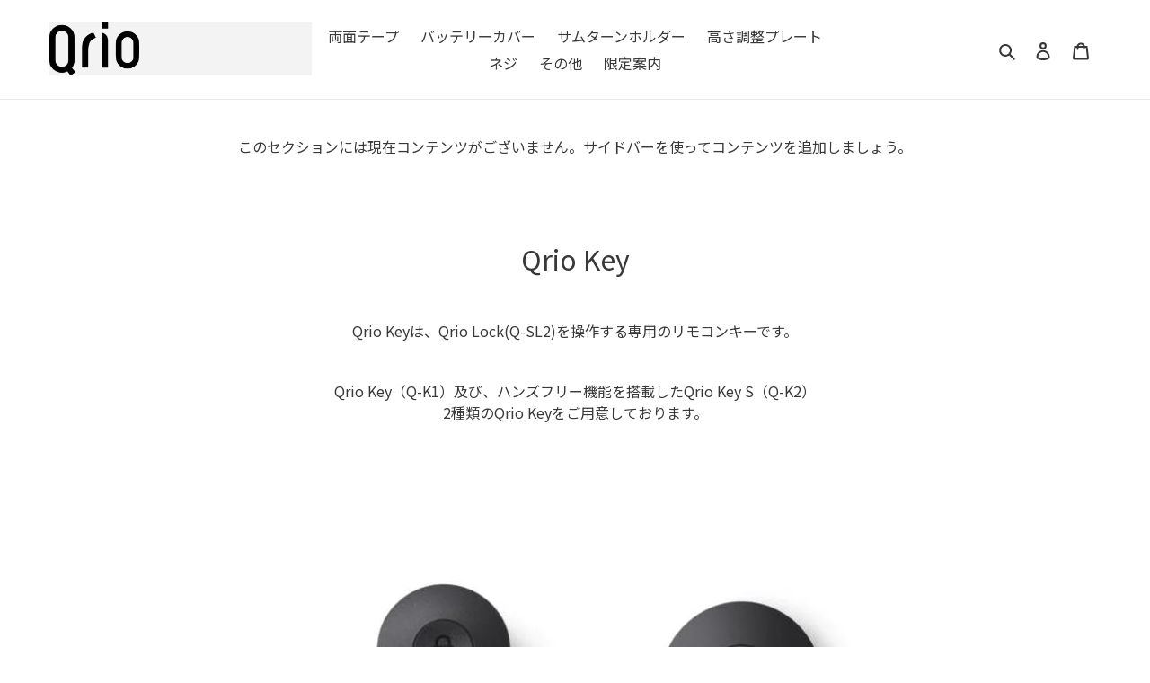

--- FILE ---
content_type: text/plain
request_url: https://www.google-analytics.com/j/collect?v=1&_v=j102&a=1940172908&t=pageview&_s=1&dl=https%3A%2F%2Fstore.qrio.me%2Fpages%2Fqrio-key&ul=en-us%40posix&dt=Qrio%20Key%20%E2%80%93%20qriostore&sr=1280x720&vp=1280x720&_u=YGBACEABBAAAACAAI~&jid=1685616176&gjid=1404369288&cid=1122439029.1769644586&tid=UA-60997259-2&_gid=133427634.1769644586&_r=1&_slc=1&gtm=45He61r1n81M6NJZB6v79042828za200zd79042828&gcd=13l3l3l3l1l1&dma=0&tag_exp=103116026~103200004~104527907~104528501~104684208~104684211~115495940~115938465~115938469~116185181~116185182~116988316~116992597~117041587&z=796081019
body_size: -450
content:
2,cG-15M8VQBY9Z